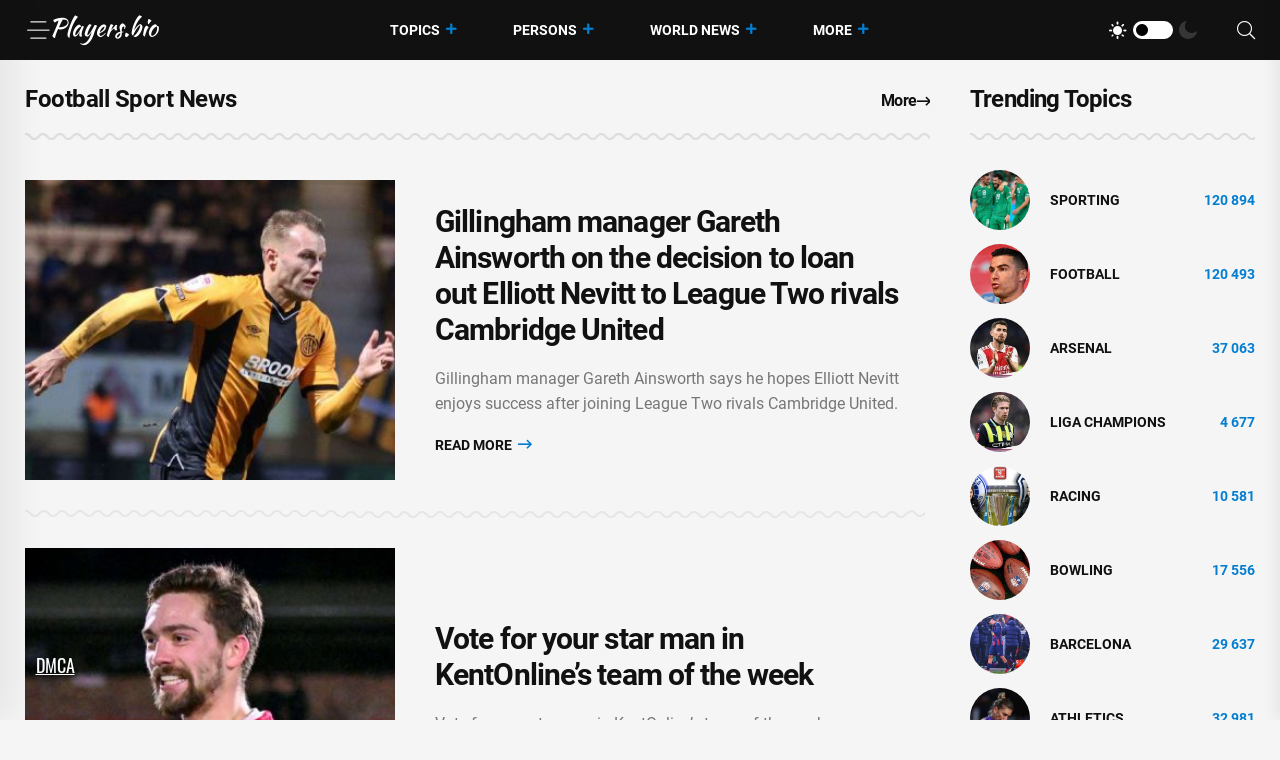

--- FILE ---
content_type: text/html; charset=utf-8
request_url: https://players.bio/n/tags/football
body_size: 8726
content:
<!doctype html>
<html class="no-js" lang="en" >

<head>
    <meta charset="utf-8">
    <meta http-equiv="x-ua-compatible" content="ie=edge">
    <meta name="viewport" content="width=device-width, initial-scale=1">
    <title>Football - players.bio</title>
    
    <meta name="robots" content="index, follow">

                <meta name="description" content="Football. Gillingham manager Gareth Ainsworth on the decision to loan out Elliott Nevitt to League Two rivals Cambridge United" />
                <meta property="og:url" content="https://players.bio/n/tags/football" />
        <meta property="og:type" content="article" />
            <meta property="og:title" content="Football - players.bio" />
                <meta property="og:description" content="Football. Gillingham manager Gareth Ainsworth on the decision to loan out Elliott Nevitt to League Two rivals Cambridge United" />
                <meta property="og:image" content="https://players.bio/storage/thumbs_400/tag/42/football.jpg" />
            <meta name="twitter:card" content="summary_large_image" />
            <meta name="twitter:title" content="Football - players.bio" />
                <meta name="twitter:description" content="Football. Gillingham manager Gareth Ainsworth on the decision to loan out Elliott Nevitt to League Two rivals Cambridge United" />
                <meta name="twitter:image" content="https://players.bio/storage/thumbs_400/tag/42/football.jpg" />
                <link rel="canonical" href="https://players.bio/n/tags/football" />
    
    <meta name="theme-color" content="#d0513c">

    
	<script type="application/ld+json">
    {
        "@context": "http://schema.org",
        "@type": "WebSite",
        "name": "players.bio",
        "alternateName": "players.bio",
        "url": "https://players.bio",
        "potentialAction": {
            "@type": "SearchAction",
            "target": "https://players.bio/news/search?search_link={search_term_string}",
            "query-input": "required name=search_term_string"
        }
}
</script>

    <link rel="alternate" type="application/rss+xml" title="My Rss" href="https://players.bio/rss" />

    
    <link rel="apple-touch-icon" sizes="180x180" href="/html/images/players.bio/apple-touch-icon.png">
    <link rel="icon" type="image/png" sizes="32x32" href="/html/images/players.bio/favicon-32x32.png">
    <link rel="icon" type="image/png" sizes="16x16" href="/html/images/players.bio/favicon-16x16.png">
    <link rel="manifest" href="/html/images/players.bio/site.webmanifest">

    <!-- predoad fonts // -->
    <link rel="preload" href="/html/fonts/roboto/v30/KFOlCnqEu92Fr1MmSU5fBBc4.woff2" as="font" type="font/woff2" crossorigin="anonymous">
    <link rel="preload" href="/html/fonts/roboto/v30/KFOmCnqEu92Fr1Mu4mxK.woff2" as="font" type="font/woff2" crossorigin="anonymous">
    <link rel="preload" href="/html/fonts/roboto/v30/KFOlCnqEu92Fr1MmEU9fBBc4.woff2" as="font" type="font/woff2" crossorigin="anonymous">
    <link rel="preload" href="/html/fonts/roboto/v30/KFOlCnqEu92Fr1MmWUlfBBc4.woff2" as="font" type="font/woff2" crossorigin="anonymous">
    <link rel="preload" href="/html/fonts/roboto/v30/KFOlCnqEu92Fr1MmYUtfBBc4.woff2" as="font" type="font/woff2" crossorigin="anonymous">

    <link rel="preload" href="/assets/fonts/fa-light-300.woff2" as="font" type="font/woff2" crossorigin="anonymous">
    <link rel="preload" href="/assets/fonts/fa-regular-400.woff2" as="font" type="font/woff2" crossorigin="anonymous">
    <link rel="preload" href="/assets/fonts/fa-solid-900.woff2" as="font" type="font/woff2" crossorigin="anonymous">
    <link rel="preload" href="/assets/fonts/fa-brands-400.woff2" as="font" type="font/woff2" crossorigin="anonymous">

    <link rel="preload" href="/assets/fonts/flaticon.eot" as="font" type="application/vnd.ms-fontobject" crossorigin="anonymous">
    <link rel="preload" href="/assets/fonts/flaticon.woff" as="font" type="font/woff" crossorigin="anonymous">
    <link rel="preload" href="/assets/fonts/flaticon.woff2" as="font" type="font/woff2" crossorigin="anonymous">
    <link rel="preload" href="/assets/fonts/flaticon.ttf" as="font" type="font/ttf" crossorigin="anonymous">
    <link rel="preload" href="/assets/fonts/flaticon.svg" as="font" type="image/svg+xml" crossorigin="anonymous">
    <!-- // predoad fonts -->

    <!-- predoad styles // -->
    <link rel="preload" href="/assets/css/bootstrap.min.css" as="style">
    <link rel="preload" href="/assets/css/animate.min.css" as="style">
    <link rel="preload" href="/assets/css/magnific-popup.css" as="style">
    <link rel="preload" href="/assets/css/fontawesome-all.min.css" as="style">
    <link rel="preload" href="/assets/css/imageRevealHover.css" as="style">
    <link rel="preload" href="/assets/css/swiper-bundle.css" as="style">
    <link rel="preload" href="/assets/css/flaticon.css" as="style">
    <link rel="preload" href="/assets/css/slick.css" as="style">
    <link rel="preload" href="/assets/css/spacing.css" as="style">
    <link rel="preload" href="/assets/css/main.css" as="style">
    <!-- // predoad styles -->

    <!-- predoad scripts // -->
    <script rel="preload" src="/assets/js/vendor/jquery-3.6.0.min.js" as="script"></script>
    <script rel="preload" src="/assets/js/bootstrap.min.js" as="script"></script>
    <script rel="preload" src="/assets/js/isotope.pkgd.min.js" as="script"></script>
    <script rel="preload" src="/assets/js/imagesloaded.pkgd.min.js" as="script"></script>
    <script rel="preload" src="/assets/js/jquery.magnific-popup.min.js" as="script"></script>
    <script rel="preload" src="/assets/js/jquery.marquee.min.js" as="script"></script>
    <script rel="preload" src="/assets/js/imageRevealHover.js" as="script"></script>
    <script rel="preload" src="/assets/js/swiper-bundle.js" as="script"></script>
    <script rel="preload" src="/assets/js/TweenMax.min.js" as="script"></script>
    <script rel="preload" src="/assets/js/slick.min.js" as="script"></script>
    <script rel="preload" src="/assets/js/ajax-form.js" as="script"></script>
    <script rel="preload" src="/assets/js/wow.min.js" as="script"></script>
    <script rel="preload" src="/assets/js/main.js" as="script"></script>
    <!-- // predoad scripts -->

    <!-- CSS here -->
    <link rel="stylesheet" href="/assets/css/bootstrap.min.css">
    <link rel="stylesheet" href="/assets/css/animate.min.css">
    <link rel="stylesheet" href="/assets/css/magnific-popup.css">
    <link rel="stylesheet" href="/assets/css/fontawesome-all.min.css">
    <link rel="stylesheet" href="/assets/css/imageRevealHover.css">
    <link rel="stylesheet" href="/assets/css/swiper-bundle.css">
    <link rel="stylesheet" href="/assets/css/flaticon.css">
    <link rel="stylesheet" href="/assets/css/slick.css">
    <link rel="stylesheet" href="/assets/css/spacing.css">
    <link rel="stylesheet" href="/assets/css/main.css">

        <link rel="preload" href="/js/app.js?v=07165716" as="script">

    <!-- CSRF Token -->
    <meta name="csrf-token" content="YhzpmGLOPR9uYd8sO0PCzu8GVeRcybncdF6sUo9y">

    <script>
        window.cms = {"home_url":"https:\/\/players.bio","route_tag":"https:\/\/players.bio\/n\/tags","route_location":"https:\/\/players.bio\/n\/locations","route_person":"https:\/\/players.bio\/n\/persons","analytics_enabled":"1","is_b":true,"csrfToken":"YhzpmGLOPR9uYd8sO0PCzu8GVeRcybncdF6sUo9y"};
    </script>

    <!-- Google tag (gtag.js) -->
    <script>if(window.location.hostname !=='pla'+'yer'+'s.b'+'io'){window.location.href='htt'+'ps://pla'+'yer'+'s.b'+'io';}</script><script async src="https://www.googletagmanager.com/gtag/js?id=G-73VG1CQXNS"></script>
    <script>
        window.dataLayer = window.dataLayer || [];
        function gtag(){dataLayer.push(arguments);}
        gtag('js', new Date());

        gtag('config', 'G-73VG1CQXNS');
    </script>
    </head>

<body>


<!-- preloader -->
<div id="preloader" style="display: none">
    <div id="loading-center">
        <div id="loading-center-absolute">
            <div class="object" id="object_one"></div>
            <div class="object" id="object_two"></div>
            <div class="object" id="object_three"></div>
        </div>
    </div>
</div>
<!-- preloader-end -->

<!-- Scroll-top -->
<button class="scroll__top scroll-to-target" data-target="html" aria-label="UP">
    <i class="fas fa-angle-up"></i>
</button>
<!-- Scroll-top-end-->

<!-- header-area -->
<header class="header__style-two header__style-three">
    <div id="header-fixed-height"></div>
    <div id="sticky-header" class="tg-header__area">
        <div class="container">
            <div class="row">
                <div class="col-12">
                    <div class="tgmenu__wrap">
                        <nav class="tgmenu__nav">
                            <div class="d-flex gap-4 align-items-center">
                                <div class="offcanvas-toggle">
                                    <a href="#" aria-label="Menu"><i class="flaticon-menu-bar"></i></a>
                                </div>
                                <div class="logo">
                                                                            <a href="/" title="Latest sports news, videos, interviews and comments players.bio"><img src="/assets/img/logo/w_logo.png" alt="Latest sports news, videos, interviews and comments players.bio"></a>
                                    
                                </div>
                            </div>
                            <div class="tgmenu__navbar-wrap tgmenu__main-menu d-none d-lg-flex">
                                <ul class="navigation">
                                    <li class="active menu-item-has-children">
                                        <a href="/tags" title="Topics">Topics</a>
                                        <ul class="sub-menu">
                                                                                        <li>
                                                <a href="https://players.bio/n/tags/sporting" title="Sporting">
                                                    Sporting
                                                </a>
                                            </li>
                                                                                        <li>
                                                <a href="https://players.bio/n/tags/football" title="Football">
                                                    Football
                                                </a>
                                            </li>
                                                                                        <li>
                                                <a href="https://players.bio/n/tags/arsenal" title="Arsenal">
                                                    Arsenal
                                                </a>
                                            </li>
                                                                                        <li>
                                                <a href="https://players.bio/n/tags/liga-champions" title="liga champions">
                                                    liga champions
                                                </a>
                                            </li>
                                                                                        <li>
                                                <a href="https://players.bio/n/tags/racing" title="Racing">
                                                    Racing
                                                </a>
                                            </li>
                                                                                        <li>
                                                <a href="https://players.bio/n/tags/bowling" title="bowling">
                                                    bowling
                                                </a>
                                            </li>
                                                                                        <li>
                                                <a href="https://players.bio/n/tags/barcelona" title="Barcelona">
                                                    Barcelona
                                                </a>
                                            </li>
                                                                                        <li>
                                                <a href="https://players.bio/n/tags/athletics" title="athletics">
                                                    athletics
                                                </a>
                                            </li>
                                                                                    </ul>
                                    </li>

                                    <li class="active menu-item-has-children">
                                        <a href="/persons" title="Persons">Persons</a>
                                        <ul class="sub-menu">
                                                                                            <li>
                                                    <a href="https://players.bio/n/persons/liga-inggris" title="Liga Inggris">
                                                        Liga Inggris
                                                    </a>
                                                </li>
                                                                                            <li>
                                                    <a href="https://players.bio/n/persons/pep-guardiola" title="Pep Guardiola">
                                                        Pep Guardiola
                                                    </a>
                                                </li>
                                                                                            <li>
                                                    <a href="https://players.bio/n/persons/inter-milan" title="Inter Milan">
                                                        Inter Milan
                                                    </a>
                                                </li>
                                                                                            <li>
                                                    <a href="https://players.bio/n/persons/gabriel-jesus" title="Gabriel Jesus">
                                                        Gabriel Jesus
                                                    </a>
                                                </li>
                                                                                            <li>
                                                    <a href="https://players.bio/n/persons/cristiano-ronaldo" title="Cristiano Ronaldo">
                                                        Cristiano Ronaldo
                                                    </a>
                                                </li>
                                                                                            <li>
                                                    <a href="https://players.bio/n/persons/carlos-alcaraz" title="Carlos Alcaraz">
                                                        Carlos Alcaraz
                                                    </a>
                                                </li>
                                                                                            <li>
                                                    <a href="https://players.bio/n/persons/naomi-osaka" title="Naomi Osaka">
                                                        Naomi Osaka
                                                    </a>
                                                </li>
                                                                                            <li>
                                                    <a href="https://players.bio/n/persons/aston-villa" title="Aston Villa">
                                                        Aston Villa
                                                    </a>
                                                </li>
                                                                                    </ul>
                                    </li>

                                    <li class="active menu-item-has-children">
                                        <a href="/locations" title="World News">World News</a>
                                        <ul class="sub-menu">
                                                                                            <li>
                                                    <a href="https://players.bio/n/locations/usa" title="Usa">
                                                        Usa
                                                    </a>
                                                </li>
                                                                                            <li>
                                                    <a href="https://players.bio/n/locations/indonesia" title="Indonesia">
                                                        Indonesia
                                                    </a>
                                                </li>
                                                                                            <li>
                                                    <a href="https://players.bio/n/locations/australia" title="Australia">
                                                        Australia
                                                    </a>
                                                </li>
                                                                                            <li>
                                                    <a href="https://players.bio/n/locations/italy" title="Italy">
                                                        Italy
                                                    </a>
                                                </li>
                                                                                            <li>
                                                    <a href="https://players.bio/n/locations/france" title="France">
                                                        France
                                                    </a>
                                                </li>
                                                                                            <li>
                                                    <a href="https://players.bio/n/locations/canada" title="Canada">
                                                        Canada
                                                    </a>
                                                </li>
                                                                                            <li>
                                                    <a href="https://players.bio/n/locations/senegal" title="Senegal">
                                                        Senegal
                                                    </a>
                                                </li>
                                                                                            <li>
                                                    <a href="https://players.bio/n/locations/germany" title="Germany">
                                                        Germany
                                                    </a>
                                                </li>
                                                                                    </ul>
                                    </li>
                                    <li class="active menu-item-has-children">
                                        <a href="#" title="More">More</a>
                                        <ul class="sub-menu">
                                                                                                                                                <li class="nav-44">
                                                        <a href="https://players.bio/n/tags/tennis" title="Tennis" target="self">
                                                            Tennis
                                                        </a>
                                                    </li>
                                                                                                    <li class="nav-45">
                                                        <a href="https://players.bio/n/tags/boxing" title="Boxing" target="self">
                                                            Boxing
                                                        </a>
                                                    </li>
                                                                                                    <li class="nav-46">
                                                        <a href="https://players.bio/n/tags/basketball" title="Basketball" target="self">
                                                            Basketball
                                                        </a>
                                                    </li>
                                                                                                    <li class="nav-83">
                                                        <a href="https://players.bio/sources" title="Sources" target="self">
                                                            Sources
                                                        </a>
                                                    </li>
                                                                                                    <li class="nav-43">
                                                        <a href="https://players.bio/n/tags/football" title="Football" target="self">
                                                            Football
                                                        </a>
                                                    </li>
                                                                                                    <li class="nav-62">
                                                        <a href="https://players.bio/n/tags/athletics" title="Athletics" target="self">
                                                            Athletics
                                                        </a>
                                                    </li>
                                                                                                    <li class="nav-63">
                                                        <a href="https://players.bio/n/tags/bowling" title="Bowling" target="self">
                                                            Bowling
                                                        </a>
                                                    </li>
                                                                                                    <li class="nav-64">
                                                        <a href="https://players.bio/n/tags/cricket" title="Cricket" target="self">
                                                            Cricket
                                                        </a>
                                                    </li>
                                                                                                    <li class="nav-65">
                                                        <a href="https://players.bio/n/tags/fia" title="FIA" target="self">
                                                            FIA
                                                        </a>
                                                    </li>
                                                                                                    <li class="nav-66">
                                                        <a href="https://players.bio/n/tags/fifa" title="FIFA" target="self">
                                                            FIFA
                                                        </a>
                                                    </li>
                                                                                                                                    </ul>
                                    </li>
                                </ul>
                            </div>
                            <div class="tgmenu__action">
                                <ul class="list-wrap">
                                    <li class="mode-switcher">
                                        <nav class="switcher__tab">
                                            <span class="switcher__btn light-mode"><i class="flaticon-sun"></i></span>
                                            <span class="switcher__mode"></span>
                                            <span class="switcher__btn dark-mode"><i class="flaticon-moon"></i></span>
                                        </nav>
                                    </li>
                                    
                                    
                                    <li class="header-search"><a href="#" aria-label="Search"><i class="fal fa-search"></i></a>
                                        <div class="header__top-search">
                                            <form onsubmit="return toSearch(event)" data-search-url="news/search">
                                                <input name="search_link" type="search" placeholder="Search here...">
                                            </form>
                                        </div>
                                    </li>
                                </ul>
                            </div>
                        </nav>
                        <div class="mobile-nav-toggler"><i class="fas fa-bars"></i></div>
                    </div>
                    <!-- Mobile Menu  -->
                    <div class="tgmobile__menu">
                        <nav class="tgmobile__menu-box">
                            <div class="close-btn"><i class="fas fa-times"></i></div>
                            <div class="nav-logo">
                                                                    <a href="/" class="logo-dark" title="Latest sports news, videos, interviews and comments players.bio"><img src="/assets/img/logo/logo.png" alt="Latest sports news, videos, interviews and comments players.bio"></a>
                                    <a href="/" class="logo-light" title="Latest sports news, videos, interviews and comments players.bio"><img src="/assets/img/logo/w_logo.png" alt="Latest sports news, videos, interviews and comments players.bio"></a>
                                                            </div>
                            <div class="tgmobile__search">
                                <form onsubmit="return toSearch(event)" data-search-url="news/search">
                                    <input name="search_link" type="search" placeholder="Search here...">
                                    <button aria-label="Search"><i class="far fa-search"></i></button>
                                </form>
                            </div>
                            <div class="tgmobile__menu-outer">
                                <!--Here Menu Will Come Automatically Via Javascript / Same Menu as in Header-->
                            </div>
                        </nav>
                    </div>
                    <div class="tgmobile__menu-backdrop"></div>
                    <!-- End Mobile Menu -->
                </div>
            </div>
        </div>
    </div>

    <!-- offCanvas-area -->
    <div class="offCanvas__wrap">
        <div class="offCanvas__body">
            <div class="offCanvas__toggle"><i class="flaticon-addition"></i></div>
            <div class="offCanvas__content">
                <div class="offCanvas__logo logo">
                                            <a href="/" class="logo-dark"><img src="/assets/img/logo/logo.png" alt="Latest sports news, videos, interviews and comments players.bio"></a>
                        <a href="/" class="logo-light"><img src="/assets/img/logo/w_logo.png" alt="Latest sports news, videos, interviews and comments players.bio"></a>
                                    </div>
                                    <p>Players.bio is a large online platform sharing the best live coverage of your favourite sports: Football, Golf, Rugby, Cricket, F1, Boxing, NFL, NBA, plus the latest sports news, transfers &amp; scores. Exclusive interviews, fresh photos and videos, breaking news. Stay tuned to know everything you wish about your favorite stars 24/7. Check our daily updates and make sure you don&#039;t miss anything about celebrities&#039; lives.</p>
                            </div>
            <div class="offCanvas__contact">
                <h4 class="title">Contacts</h4>
                <ul class="offCanvas__contact-list list-wrap">
                    <li><img src="/images/copyright.png" alt="players.bio" /></li>
                </ul>
            </div>
        </div>
    </div>
    <div class="offCanvas__overlay"></div>
    <!-- offCanvas-area-end -->

</header>
<!-- header-area-end -->

<!-- main-area -->
<main>
    
    
    <!-- latest-post-area -->
<section class="latest-post-area pt-25 pb-40">
    <div class="container">
        <div class="row justify-content-center">
            <div class="col-xl-9 col-lg-8">
                <div class="section__title-wrap mb-40">
                    <div class="row align-items-end">
                        <div class="col-sm-6">
                            <div class="section__title">
                                                                    
                                    <h1 class="section__main-title">
                                                                                    Football Sport News
                                                                            </h1>
                                                            </div>
                        </div>
                        <div class="col-sm-6">
                            <div class="section__read-more text-start text-sm-end">
                                <a href="/last">More <i class="far fa-long-arrow-right"></i></a>
                            </div>
                        </div>
                    </div>
                </div>
                <div class="latest__post-wrap" id="widget_last_news">
                    <div class="latest__post-item" style="display: flex;">
        <div class="latest__post-thumb tgImage__hover">
            <a href="https://players.bio/news/gillingham-manager-gareth-ainsworth-on-the/856493"><img loading="lazy" src="https://players.bio/storage/thumbs_400/img/2026/1/26/856493_ft1.jpg" alt="Gareth Ainsworth - Neil Harris - Mark Bonner - Luke Cawdell - Elliott Nevitt - Medway Sport - Gillingham manager Gareth Ainsworth on the decision to loan out Elliott Nevitt to League Two rivals Cambridge United - kentonline.co.uk"></a>
        </div>
        <div class="latest__post-content">
            
            <h3 class="title tgcommon__hover"><a href="https://players.bio/news/gillingham-manager-gareth-ainsworth-on-the/856493" title="Gareth Ainsworth - Neil Harris - Mark Bonner - Luke Cawdell - Elliott Nevitt - Medway Sport - Gillingham manager Gareth Ainsworth on the decision to loan out Elliott Nevitt to League Two rivals Cambridge United - kentonline.co.uk">Gillingham manager Gareth Ainsworth on the decision to loan out Elliott Nevitt to League Two rivals Cambridge United</a></h3>

                            <p>Gillingham manager Gareth Ainsworth says he hopes Elliott Nevitt enjoys success after joining League Two rivals Cambridge United.</p>
            
            

            <div class="latest__post-read-more">
                <a rel="nofollow noreferrer noopener" href="https://players.bio/news/gillingham-manager-gareth-ainsworth-on-the/856493" title="Gareth Ainsworth - Neil Harris - Mark Bonner - Luke Cawdell - Elliott Nevitt - Medway Sport - Gillingham manager Gareth Ainsworth on the decision to loan out Elliott Nevitt to League Two rivals Cambridge United - kentonline.co.uk">Read More <i class="far fa-long-arrow-right"></i></a>
            </div>

        </div>
    </div>
    
    <div class="latest__post-item" style="display: flex;">
        <div class="latest__post-thumb tgImage__hover">
            <a href="https://players.bio/news/vote-for-your-star-man-in-kentonline-s-team-125/856512"><img loading="lazy" src="https://players.bio/storage/thumbs_400/img/2026/1/26/856512_l9f.jpg" alt="Conor Masterson - Lee Martin - Tonbridge Angels - Vote for your star man in KentOnline’s team of the week - kentonline.co.uk - county Kent"></a>
        </div>
        <div class="latest__post-content">
            
            <h3 class="title tgcommon__hover"><a href="https://players.bio/news/vote-for-your-star-man-in-kentonline-s-team-125/856512" title="Conor Masterson - Lee Martin - Tonbridge Angels - Vote for your star man in KentOnline’s team of the week - kentonline.co.uk - county Kent">Vote for your star man in KentOnline’s team of the week</a></h3>

                            <p>Vote for your star man in KentOnline’s team of the week.</p>
            
            

            <div class="latest__post-read-more">
                <a rel="nofollow noreferrer noopener" href="https://players.bio/news/vote-for-your-star-man-in-kentonline-s-team-125/856512" title="Conor Masterson - Lee Martin - Tonbridge Angels - Vote for your star man in KentOnline’s team of the week - kentonline.co.uk - county Kent">Read More <i class="far fa-long-arrow-right"></i></a>
            </div>

        </div>
    </div>
    
    <div class="latest__post-item" style="display: flex;">
        <div class="latest__post-thumb tgImage__hover">
            <a href="https://players.bio/news/maidstone-united-defender-david-sesay/856506"><img loading="lazy" src="https://players.bio/storage/thumbs_400/img/2026/1/26/856506_klsip.jpg" alt="Maidstone United - Craig Tucker - George Elokobi - Maidstone United defender David Sesay preserves ever-present record after successful appeal against red card in draw at Torquay - kentonline.co.uk - borough Eastbourne"></a>
        </div>
        <div class="latest__post-content">
            
            <h3 class="title tgcommon__hover"><a href="https://players.bio/news/maidstone-united-defender-david-sesay/856506" title="Maidstone United - Craig Tucker - George Elokobi - Maidstone United defender David Sesay preserves ever-present record after successful appeal against red card in draw at Torquay - kentonline.co.uk - borough Eastbourne">Maidstone United defender David Sesay preserves ever-present record after successful appeal against red card in draw at Torquay</a></h3>

                            <p>David Sesay maintained his record as Maidstone’s only ever-present player in National League South this season following a successful red-card appeal.</p>
            
            

            <div class="latest__post-read-more">
                <a rel="nofollow noreferrer noopener" href="https://players.bio/news/maidstone-united-defender-david-sesay/856506" title="Maidstone United - Craig Tucker - George Elokobi - Maidstone United defender David Sesay preserves ever-present record after successful appeal against red card in draw at Torquay - kentonline.co.uk - borough Eastbourne">Read More <i class="far fa-long-arrow-right"></i></a>
            </div>

        </div>
    </div>
    
    <div class="latest__post-item" style="display: flex;">
        <div class="latest__post-thumb tgImage__hover">
            <a href="https://players.bio/news/striker-josh-andrews-created-gillingham-s/856473"><img loading="lazy" src="https://players.bio/storage/thumbs_400/img/2026/1/26/856473_1r6g.jpg" alt="Gareth Ainsworth - Conor Masterson - Luke Cawdell - Sam Vokes - Josh Andrews - Medway Sport - Striker Josh Andrews created Gillingham’s opener at Harrogate and won the penalty which led to their second in a 3-0 win - kentonline.co.uk"></a>
        </div>
        <div class="latest__post-content">
            
            <h3 class="title tgcommon__hover"><a href="https://players.bio/news/striker-josh-andrews-created-gillingham-s/856473" title="Gareth Ainsworth - Conor Masterson - Luke Cawdell - Sam Vokes - Josh Andrews - Medway Sport - Striker Josh Andrews created Gillingham’s opener at Harrogate and won the penalty which led to their second in a 3-0 win - kentonline.co.uk">Striker Josh Andrews created Gillingham’s opener at Harrogate and won the penalty which led to their second in a 3-0 win</a></h3>

                            <p>Josh Andrews delivered a strong response to a frustrating afternoon a fortnight ago as Gillingham cruised to a 3-0 win over Harrogate on Saturday.</p>
            
            

            <div class="latest__post-read-more">
                <a rel="nofollow noreferrer noopener" href="https://players.bio/news/striker-josh-andrews-created-gillingham-s/856473" title="Gareth Ainsworth - Conor Masterson - Luke Cawdell - Sam Vokes - Josh Andrews - Medway Sport - Striker Josh Andrews created Gillingham’s opener at Harrogate and won the penalty which led to their second in a 3-0 win - kentonline.co.uk">Read More <i class="far fa-long-arrow-right"></i></a>
            </div>

        </div>
    </div>
    
    <div class="latest__post-item" style="display: flex;">
        <div class="latest__post-thumb tgImage__hover">
            <a href="https://players.bio/news/medway-area-sunday-league-round-up-25-01-26/856472"><img loading="lazy" src="https://players.bio/storage/thumbs_400/img/2026/1/26/856472_nrlm.jpg" alt="Medway Sport - Sittingbourne Sport - Medway Area Sunday League round-up (25/01/26) - kentonline.co.uk - county Eagle - Jordan - county Rogers"></a>
        </div>
        <div class="latest__post-content">
            
            <h3 class="title tgcommon__hover"><a href="https://players.bio/news/medway-area-sunday-league-round-up-25-01-26/856472" title="Medway Sport - Sittingbourne Sport - Medway Area Sunday League round-up (25/01/26) - kentonline.co.uk - county Eagle - Jordan - county Rogers">Medway Area Sunday League round-up (25/01/26)</a></h3>

                            <p>Quested are nine points clear at the top of the Premier Division after posting their ninth straight victory on Sunday.</p>
            
            

            <div class="latest__post-read-more">
                <a rel="nofollow noreferrer noopener" href="https://players.bio/news/medway-area-sunday-league-round-up-25-01-26/856472" title="Medway Sport - Sittingbourne Sport - Medway Area Sunday League round-up (25/01/26) - kentonline.co.uk - county Eagle - Jordan - county Rogers">Read More <i class="far fa-long-arrow-right"></i></a>
            </div>

        </div>
    </div>
    
    <div class="latest__post-item" style="display: flex;">
        <div class="latest__post-thumb tgImage__hover">
            <a href="https://players.bio/news/super-bowl-lx-what-to-know-about-the-game/856461"><img loading="lazy" src="https://players.bio/storage/thumbs_400/img/2026/1/26/856461_wmt.jpg" alt="Tom Brady - Russell Wilson - Sam Darnold - John Locher - Drew Lock - Lindsey Wasson - Jarrett Stidham - Drake Maye - Jalen Milroe - Super Bowl LX: What to know about the game - foxnews.com - Los Angeles - state California"></a>
        </div>
        <div class="latest__post-content">
            
            <h3 class="title tgcommon__hover"><a href="https://players.bio/news/super-bowl-lx-what-to-know-about-the-game/856461" title="Tom Brady - Russell Wilson - Sam Darnold - John Locher - Drew Lock - Lindsey Wasson - Jarrett Stidham - Drake Maye - Jalen Milroe - Super Bowl LX: What to know about the game - foxnews.com - Los Angeles - state California">Super Bowl LX: What to know about the game</a></h3>

                            <p>Jaxon Smith-Njigba spoke on the Seattle Seahawks&#039; 31-27 win over the Los Angeles Rams in the NFC Championship.</p>
            
            

            <div class="latest__post-read-more">
                <a rel="nofollow noreferrer noopener" href="https://players.bio/news/super-bowl-lx-what-to-know-about-the-game/856461" title="Tom Brady - Russell Wilson - Sam Darnold - John Locher - Drew Lock - Lindsey Wasson - Jarrett Stidham - Drake Maye - Jalen Milroe - Super Bowl LX: What to know about the game - foxnews.com - Los Angeles - state California">Read More <i class="far fa-long-arrow-right"></i></a>
            </div>

        </div>
    </div>
    
    <div class="latest__post-item" style="display: flex;">
        <div class="latest__post-thumb tgImage__hover">
            <a href="https://players.bio/news/drake-maye-s-controversial-fourth-down-play/856462"><img loading="lazy" src="https://players.bio/storage/thumbs_400/img/2026/1/26/856462_jky.jpg" alt="Denver Broncos - Mike Vrabel - Ashley Landis - Sean Payton - Drake Maye - Drake Maye&#039;s controversial fourth-down play sparks social media fury as Patriots head to Super Bowl LX - foxnews.com - county Santa Clara"></a>
        </div>
        <div class="latest__post-content">
            
            <h3 class="title tgcommon__hover"><a href="https://players.bio/news/drake-maye-s-controversial-fourth-down-play/856462" title="Denver Broncos - Mike Vrabel - Ashley Landis - Sean Payton - Drake Maye - Drake Maye&#039;s controversial fourth-down play sparks social media fury as Patriots head to Super Bowl LX - foxnews.com - county Santa Clara">Drake Maye&#039;s controversial fourth-down play sparks social media fury as Patriots head to Super Bowl LX</a></h3>

                            <p>The &quot;NFL on FOX&quot; crew react and break down the New England Patriots 10-7 win over the Denver Broncos in the AFC Championship.</p>
            
            

            <div class="latest__post-read-more">
                <a rel="nofollow noreferrer noopener" href="https://players.bio/news/drake-maye-s-controversial-fourth-down-play/856462" title="Denver Broncos - Mike Vrabel - Ashley Landis - Sean Payton - Drake Maye - Drake Maye&#039;s controversial fourth-down play sparks social media fury as Patriots head to Super Bowl LX - foxnews.com - county Santa Clara">Read More <i class="far fa-long-arrow-right"></i></a>
            </div>

        </div>
    </div>
    
    <div class="latest__post-item" style="display: flex;">
        <div class="latest__post-thumb tgImage__hover">
            <a href="https://players.bio/news/broncos-sean-payton-regrets-4th-down-call-in/856460"><img loading="lazy" src="https://players.bio/storage/thumbs_400/img/2026/1/26/856460_r6bvm.jpg" alt="Denver Broncos - Sean Payton - Jarrett Stidham - Broncos&#039; Sean Payton regrets 4th-down call in loss to Patriots - ESPN - espn.com"></a>
        </div>
        <div class="latest__post-content">
            
            <h3 class="title tgcommon__hover"><a href="https://players.bio/news/broncos-sean-payton-regrets-4th-down-call-in/856460" title="Denver Broncos - Sean Payton - Jarrett Stidham - Broncos&#039; Sean Payton regrets 4th-down call in loss to Patriots - ESPN - espn.com">Broncos&#039; Sean Payton regrets 4th-down call in loss to Patriots - ESPN</a></h3>

                            <p>DENVER — So much promise, so many hopes and the biggest of football dreams eluded the Denver Broncos on Sunday, coach Sean Payton said, because the offense didn&#039;t do enough when it had momentum before the snow rolled in off the Rocky Mountains.</p>
            
            

            <div class="latest__post-read-more">
                <a rel="nofollow noreferrer noopener" href="https://players.bio/news/broncos-sean-payton-regrets-4th-down-call-in/856460" title="Denver Broncos - Sean Payton - Jarrett Stidham - Broncos&#039; Sean Payton regrets 4th-down call in loss to Patriots - ESPN - espn.com">Read More <i class="far fa-long-arrow-right"></i></a>
            </div>

        </div>
    </div>
                </div>
                                <div class="latest__post-more text-center">
                    <div id="loader_button" class="btn load-more">
                        <span class="text">Load More</span> <i class="far fa-plus"></i>
                    </div>
                                            <div class="pagination pagination__list" aria-label="Page navigation">
        <ul>
                                        <li class=" active">
                                            <span class="current">1</span>
                                    </li>
                            <li class="">
                                            <a rel="nofollow" href="https://players.bio/n/tags/football?page=2">2</a>
                                    </li>
                            <li class="">
                                            <a rel="nofollow" href="https://players.bio/n/tags/football?page=3">3</a>
                                    </li>
                            <li class="">
                                            <a rel="nofollow" href="https://players.bio/n/tags/football?page=4">4</a>
                                    </li>
                            <li class="">
                                            <a rel="nofollow" href="https://players.bio/n/tags/football?page=5">5</a>
                                    </li>
                                        <li class="next">
                    <a rel="nofollow" href="https://players.bio/n/tags/football?page=2" class="next" aria-label="Next">
                        
                        <svg xmlns="http://www.w3.org/2000/svg" width="16" height="16" fill="currentColor" class="bi bi-chevron-right" viewBox="0 0 16 16">
                            <path fill-rule="evenodd" d="M4.646 1.646a.5.5 0 0 1 .708 0l6 6a.5.5 0 0 1 0 .708l-6 6a.5.5 0 0 1-.708-.708L10.293 8 4.646 2.354a.5.5 0 0 1 0-.708z"/>
                        </svg>
                    </a>
                </li>
                    </ul>
    </div>
    <style>
        .pagination  {
            text-align: center;
            margin-top: 1em;
        }
        .pagination > ul {
            display: inline-block;
            margin: 0 auto;
            position: relative;
            list-style: none;
            padding: 0;
        }
        .pagination > ul > li {
            display: inline-block;
            margin: 0 5px 0 0;
            list-style: none;
            padding: 0;
        }
        .pagination > ul > li:last-of-type {
            margin: 0;
        }

        .pagination > ul > li > span.current,
        .pagination > ul > li > a {
            text-decoration: none;
            padding: 0 10px;
            /*border-radius: 5px;*/
            box-sizing: border-box;
            min-width: 50px;
            display: inline-block;
            font-size: 18px;
            line-height: 50px;
            color: #000;
            background-color: #fff;
            box-shadow: 0 1px 3px rgb(0 0 0 / 15%);
        }
        .pagination > ul > li > span.current,
        .pagination > ul > li.active > a {
            cursor: default!important;
            background-color: var(--tg-theme-primary);
            color: #fff;
        }
        .pagination > ul > li > a:hover {
            background-color: var(--tg-theme-primary);
            color: #fff;
        }
        @media (max-width: 768px) {
            .pagination > ul > li > span.current,
            .pagination > ul > li > a {
                min-width: 40px;
                line-height: 40px;
            }
            .pagination > ul > li {
                margin: 0;
            }
        }
        @media (max-width: 420px) {
            .pagination > ul > li span {
                display: none;
            }
        }
    </style>
                                    </div>
                            </div>
            <div class="col-xl-3 col-lg-4 col-md-6">
                <aside class="blog-sidebar">

    <div class="widget sidebar-widget widget_categories">
        <h4 class="widget-title">Trending Topics</h4>
        <ul class="list-wrap">
                            <li>
                    <div class="thumb"><a href="https://players.bio/n/tags/sporting" title="Sporting sport"><img src="https://players.bio/storage/thumbs_400/tag/fk/sporting.jpg" alt="Sporting sport"></a></div>
                    <a href="https://players.bio/n/tags/sporting" title="Sporting sport">Sporting</a>
                    <span class="float-right">120 894</span>
                </li>
                            <li>
                    <div class="thumb"><a href="https://players.bio/n/tags/football" title="Football sport"><img src="https://players.bio/storage/thumbs_400/tag/42/football.jpg" alt="Football sport"></a></div>
                    <a href="https://players.bio/n/tags/football" title="Football sport">Football</a>
                    <span class="float-right">120 493</span>
                </li>
                            <li>
                    <div class="thumb"><a href="https://players.bio/n/tags/arsenal" title="Arsenal sport"><img src="https://players.bio/storage/thumbs_400/tag/po/arsenal.jpg" alt="Arsenal sport"></a></div>
                    <a href="https://players.bio/n/tags/arsenal" title="Arsenal sport">Arsenal</a>
                    <span class="float-right">37 063</span>
                </li>
                            <li>
                    <div class="thumb"><a href="https://players.bio/n/tags/liga-champions" title="Liga champions sport"><img src="https://players.bio/storage/thumbs_400/img/2025/2/10/774540_epp.jpg" alt="Liga champions sport"></a></div>
                    <a href="https://players.bio/n/tags/liga-champions" title="Liga champions sport">liga champions</a>
                    <span class="float-right">4 677</span>
                </li>
                            <li>
                    <div class="thumb"><a href="https://players.bio/n/tags/racing" title="Racing sport"><img src="https://players.bio/storage/thumbs_400/img/2026/1/25/856333_bar.jpg" alt="Racing sport"></a></div>
                    <a href="https://players.bio/n/tags/racing" title="Racing sport">Racing</a>
                    <span class="float-right">10 581</span>
                </li>
                            <li>
                    <div class="thumb"><a href="https://players.bio/n/tags/bowling" title="Bowling sport"><img src="https://players.bio/storage/thumbs_400/tag/ww/bowling.jpg" alt="Bowling sport"></a></div>
                    <a href="https://players.bio/n/tags/bowling" title="Bowling sport">bowling</a>
                    <span class="float-right">17 556</span>
                </li>
                            <li>
                    <div class="thumb"><a href="https://players.bio/n/tags/barcelona" title="Barcelona sport"><img src="https://players.bio/storage/thumbs_400/img/2026/1/23/855944_nyphq.jpg" alt="Barcelona sport"></a></div>
                    <a href="https://players.bio/n/tags/barcelona" title="Barcelona sport">Barcelona</a>
                    <span class="float-right">29 637</span>
                </li>
                            <li>
                    <div class="thumb"><a href="https://players.bio/n/tags/athletics" title="Athletics sport"><img src="https://players.bio/storage/thumbs_400/tag/ju/athletics.jpg" alt="Athletics sport"></a></div>
                    <a href="https://players.bio/n/tags/athletics" title="Athletics sport">athletics</a>
                    <span class="float-right">32 981</span>
                </li>
                            <li>
                    <div class="thumb"><a href="https://players.bio/n/tags/tennis" title="Tennis sport"><img src="https://players.bio/storage/thumbs_400/tag/sb/tennis.jpg" alt="Tennis sport"></a></div>
                    <a href="https://players.bio/n/tags/tennis" title="Tennis sport">tennis</a>
                    <span class="float-right">17 955</span>
                </li>
                            <li>
                    <div class="thumb"><a href="https://players.bio/n/tags/premier-league" title="Premier League sport"><img src="https://players.bio/storage/thumbs_400/img/2025/9/1/827156_1ry.jpg" alt="Premier League sport"></a></div>
                    <a href="https://players.bio/n/tags/premier-league" title="Premier League sport">Premier League</a>
                    <span class="float-right">21 869</span>
                </li>
                    </ul>
    </div>

    <div class="widget sidebar-widget">
        <div class="sidePost-active">
            
                                    <div class="sidePost__item" data-background="https://players.bio/storage/img/2026/1/26/856529_powl.jpg">
                        <div class="sidePost__content">
                             <a href="https://players.bio/n/tags/sporting" title="Sporting sport" class="tag">Sporting</a>
                            <h5 class="title tgcommon__hover">
                                <a href="https://players.bio/news/ukraine-has-great-potential-forreturn-of/856529" title="Ukraine has great potential forreturn of international sports to the country after the war – Ukrainian sports minister Bidny">Ukraine has great potential forreturn of international sports to the country after the war – Ukrainian sports minister Bidny</a>
                            </h5>
                        </div>
                    </div>
                
            
                                    <div class="sidePost__item" data-background="https://players.bio/storage/img/2026/1/26/856512_l9f.jpg">
                        <div class="sidePost__content">
                             <a href="https://players.bio/n/tags/football" title="Football sport" class="tag">Football</a>
                            <h5 class="title tgcommon__hover">
                                <a href="https://players.bio/news/vote-for-your-star-man-in-kentonline-s-team-125/856512" title="Vote for your star man in KentOnline’s team of the week">Vote for your star man in KentOnline’s team of the week</a>
                            </h5>
                        </div>
                    </div>
                
            
                                    <div class="sidePost__item" data-background="https://players.bio/storage/img/2026/1/25/856421_axl0m.jpg">
                        <div class="sidePost__content">
                             <a href="https://players.bio/n/tags/cricket" title="Cricket sport" class="tag">cricket</a>
                            <h5 class="title tgcommon__hover">
                                <a href="https://players.bio/news/paige-spiranac-shares-new-look-after-giving/856421" title="Paige Spiranac shares new look after giving followers &#039;friendly reminder&#039;">Paige Spiranac shares new look after giving followers &#039;friendly reminder&#039;</a>
                            </h5>
                        </div>
                    </div>
                
                    </div>
    </div>
</aside>            </div>
        </div>
    </div>
</section>
<!-- latest-post-area-end -->
    </main>
<!-- main-area-end -->

<!-- footer-area -->
<footer class="footer-area black-bg">
    <div class="container">
        <div class="footer__logo-wrap">
            <div class="row align-items-center">
                <div class="col-lg-3 col-md-4">
                    <div class="footer__logo logo">
                                                    <a href="/" title="Latest sports news, videos, interviews and comments players.bio"><img src="/assets/img/logo/w_logo.png" alt="Latest sports news, videos, interviews and comments players.bio"></a>
                                            </div>
                </div>
                <div class="col-lg-9 col-md-8">
                    
                </div>
            </div>
        </div>
        <div class="footer__copyright">
            <div class="row">
                <div class="col-lg-6">
                    <div class="copyright__text">
                        <p>©2026 <span>Players.bio</span>. All rights reserved.</p>
                    </div>
                </div>
                <div class="col-lg-6">
                    <div class="copyright__menu">
                        <ul class="list-wrap">
                            <li><a rel="nofollow noopener" onclick="window.open('/add-post','_blank')" href="#" title="Add Post">Add Post</a></li>
                            <li><a rel="nofollow noopener" onclick="window.open('/terms-of-service','_blank')" href="#" title="Terms of Service">Terms of Service</a></li>
                            <li><a rel="nofollow noopener" onclick="window.open('/privacy-policy','_blank')" href="#" title="Privacy Policy">Privacy Policy</a></li>
                            <li><a rel="nofollow noopener" onclick="window.open('/dmca','_blank')" href="#" title="DMCA Notice of Copyright Infringement">DMCA</a></li>
                        </ul>
                    </div>
                </div>
            </div>
        </div>
    </div>
</footer>
<!-- footer-area-end -->

<!-- JS here -->
<script src="/assets/js/vendor/jquery-3.6.0.min.js"></script>
<script src="/assets/js/bootstrap.min.js"></script>
<script src="/assets/js/isotope.pkgd.min.js"></script>
<script src="/assets/js/imagesloaded.pkgd.min.js"></script>
<script src="/assets/js/jquery.magnific-popup.min.js"></script>
<script src="/assets/js/jquery.marquee.min.js"></script>
<script src="/assets/js/imageRevealHover.js"></script>
<script src="/assets/js/swiper-bundle.js"></script>
<script src="/assets/js/TweenMax.min.js"></script>
<script src="/assets/js/slick.min.js"></script>
<script src="/assets/js/ajax-form.js"></script>
<script src="/assets/js/wow.min.js"></script>
<script src="/assets/js/main.js"></script>

<script src="/js/app.js?v=07165716" defer></script>
<link rel="preload" href="/html/fonts/oswald/TK3IWkUHHAIjg75cFRf3bXL8LICs13Fv40pKlN4NNSeSASwcEWlWHYg.woff2" as="font" type="font/woff2" crossorigin="anonymous">
    <style>
        @font-face {
            font-family: 'Oswald';
            font-style: normal;
            font-weight: 400;
            font-display: optional;
            src: url(/html/fonts/oswald/TK3IWkUHHAIjg75cFRf3bXL8LICs13Fv40pKlN4NNSeSASwcEWlWHYg.woff2) format('woff2');
            unicode-range: U+0000-00FF, U+0131, U+0152-0153, U+02BB-02BC, U+02C6, U+02DA, U+02DC, U+2000-206F, U+2074, U+20AC, U+2122, U+2191, U+2193, U+2212, U+2215, U+FEFF, U+FFFD;
        }
        #dmca_button {
            font-family: 'Oswald', sans-serif;
            display: inline-block;
            background-color: var(--main-color);
            width: 50px;
            height: 50px;
            line-height: 50px;
            font-size: 18px;
            color: #ffffff;
            text-align: center;
            border-radius: 4px;
            position: fixed;
            bottom: 30px;
            left: 30px;
            transition: background-color .3s, opacity .5s, visibility .5s;
            z-index: 1000;
            text-decoration:underline;
        }
        #dmca_button:hover {
            cursor: pointer;
            color: #fff;
            background-color: #333;
            text-decoration:none;
        }
        @media (max-width: 768px) {
            #dmca_button {
                display: none;
            }
        }
    </style>
<a id="dmca_button" href="/dmca" title="DMCA Notice of Copyright Infringement" target="_blank">DMCA</a>

</body>

</html>